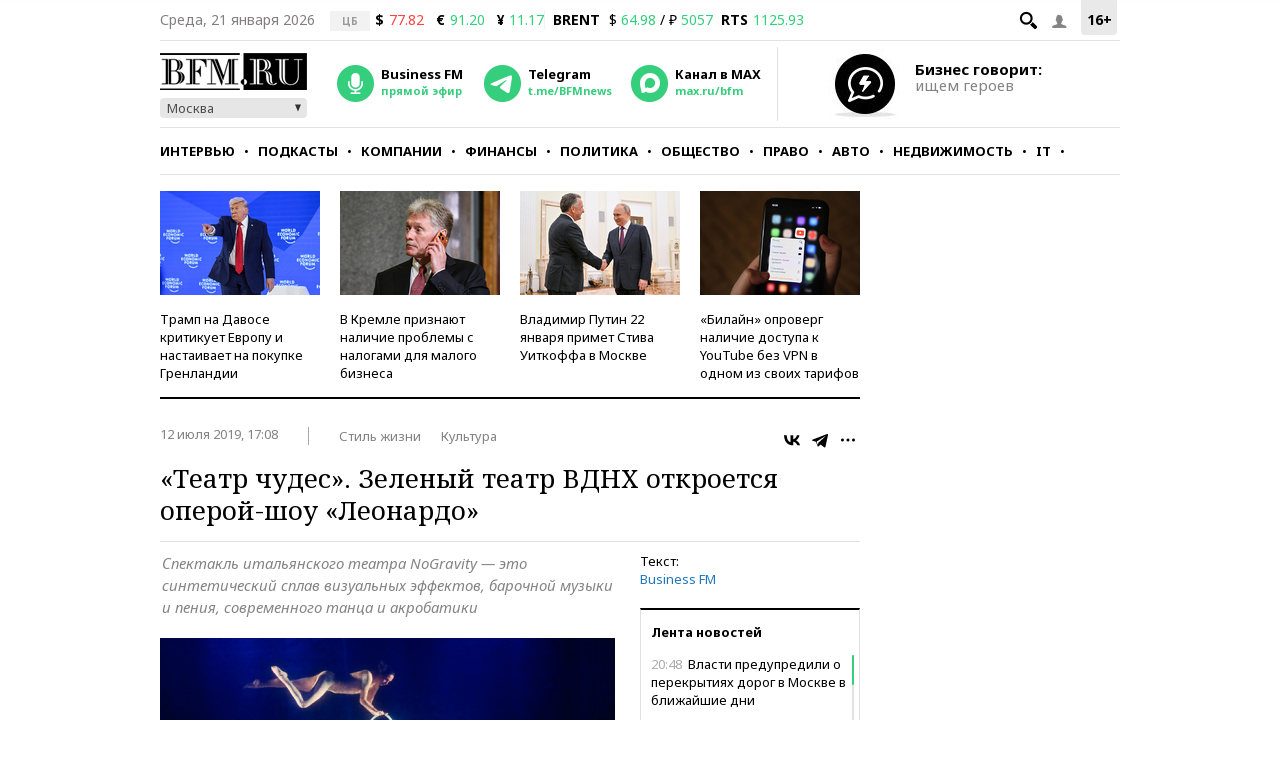

--- FILE ---
content_type: application/javascript
request_url: https://smi2.ru/counter/settings?payload=CMKIAhiat8GNvjM6JDg5MTE2YTcyLWU1ZTctNDlmYS1hZTdkLWQxZGVkODhhZWY1Zg&cb=_callbacks____0mkobmybi
body_size: 1519
content:
_callbacks____0mkobmybi("[base64]");